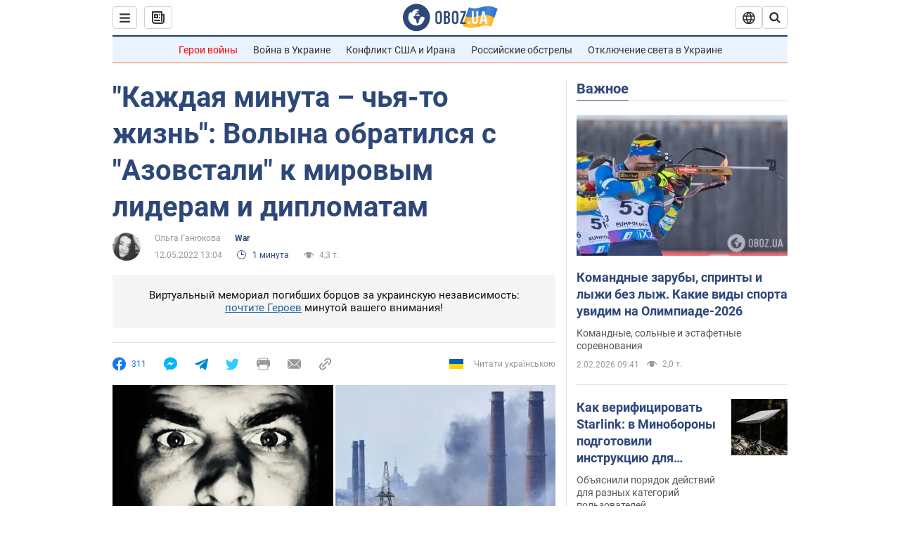

--- FILE ---
content_type: application/x-javascript; charset=utf-8
request_url: https://servicer.idealmedia.io/1418748/1?nocmp=1&sessionId=69817499-04d7c&sessionPage=1&sessionNumberWeek=1&sessionNumber=1&scale_metric_1=64.00&scale_metric_2=256.00&scale_metric_3=100.00&cbuster=1770091673851749790537&pvid=cb4eaeac-d23d-4db6-914d-eaae026d5fc8&implVersion=11&lct=1763555100&mp4=1&ap=1&consentStrLen=0&wlid=be063f3f-3fff-40ec-8f2c-b89cdf300a97&uniqId=0fde7&niet=4g&nisd=false&evt=%5B%7B%22event%22%3A1%2C%22methods%22%3A%5B1%2C2%5D%7D%2C%7B%22event%22%3A2%2C%22methods%22%3A%5B1%2C2%5D%7D%5D&pv=5&jsv=es6&dpr=1&hashCommit=cbd500eb&apt=2022-05-12T13%3A04%3A57&tfre=4260&w=0&h=1&tl=150&tlp=1&sz=0x1&szp=1&szl=1&cxurl=https%3A%2F%2Fwar.obozrevatel.com%2Fkazhdaya-minuta-chya-to-zhizn-volyina-obratilsya-s-azovstali-k-mirovyim-lideram-i-diplomatam.htm&ref=&lu=https%3A%2F%2Fwar.obozrevatel.com%2Fkazhdaya-minuta-chya-to-zhizn-volyina-obratilsya-s-azovstali-k-mirovyim-lideram-i-diplomatam.htm
body_size: 828
content:
var _mgq=_mgq||[];
_mgq.push(["IdealmediaLoadGoods1418748_0fde7",[
["unian.net","11982503","1","Потеря двух городов на Донбассе приведет к краху фронта","Оба города хорошо укреплены, поэтому захватить их врагу будет сложно.","0","","","","koBP7BwQ0MoXUHbvbFEoY13TtAcOuc23mqDBE8yDtl9_IflNQAcCFUhNU-7RqfNCJP9NESf5a0MfIieRFDqB_Kldt0JdlZKDYLbkLtP-Q-WvJFOcvNri-sEYhiWpSq_y",{"i":"https://s-img.idealmedia.io/n/11982503/45x45/228x0x545x545/aHR0cDovL2ltZ2hvc3RzLmNvbS90LzQyNzAyNC8xODk5NzhmNGIxODlhOTg3NWJiMzZiYzdjOWNmZDJhMi5qcGVn.webp?v=1770091673-Cx9pXU8fndPLYQSSDj8fVIFtK8wzZgcpKjVd16H3chE","l":"https://clck.idealmedia.io/pnews/11982503/i/1298901/pp/1/1?h=koBP7BwQ0MoXUHbvbFEoY13TtAcOuc23mqDBE8yDtl9_IflNQAcCFUhNU-7RqfNCJP9NESf5a0MfIieRFDqB_Kldt0JdlZKDYLbkLtP-Q-WvJFOcvNri-sEYhiWpSq_y&utm_campaign=obozrevatel.com&utm_source=obozrevatel.com&utm_medium=referral&rid=e9ed45ed-00b5-11f1-8182-d404e6f97680&tt=Direct&att=3&afrd=296&iv=11&ct=1&gdprApplies=0&muid=q12R2Pc6Du7k&st=-300&mp4=1&h2=RGCnD2pppFaSHdacZpvmnsy2GX6xlGXVu7txikoXAu8gNjusZyjGo1rMnMT1hEiOJN4sfajfrDOpom5RVgtfmQ**","adc":[],"sdl":0,"dl":"","category":"Общество Украины","dbbr":0,"bbrt":0,"type":"e","media-type":"static","clicktrackers":[],"cta":"Читати далі","cdt":"","tri":"e9ed6bda-00b5-11f1-8182-d404e6f97680","crid":"11982503"}],],
{"awc":{},"dt":"desktop","ts":"","tt":"Direct","isBot":1,"h2":"RGCnD2pppFaSHdacZpvmnsy2GX6xlGXVu7txikoXAu8gNjusZyjGo1rMnMT1hEiOJN4sfajfrDOpom5RVgtfmQ**","ats":0,"rid":"e9ed45ed-00b5-11f1-8182-d404e6f97680","pvid":"cb4eaeac-d23d-4db6-914d-eaae026d5fc8","iv":11,"brid":32,"muidn":"q12R2Pc6Du7k","dnt":2,"cv":2,"afrd":296,"consent":true,"adv_src_id":39175}]);
_mgqp();
